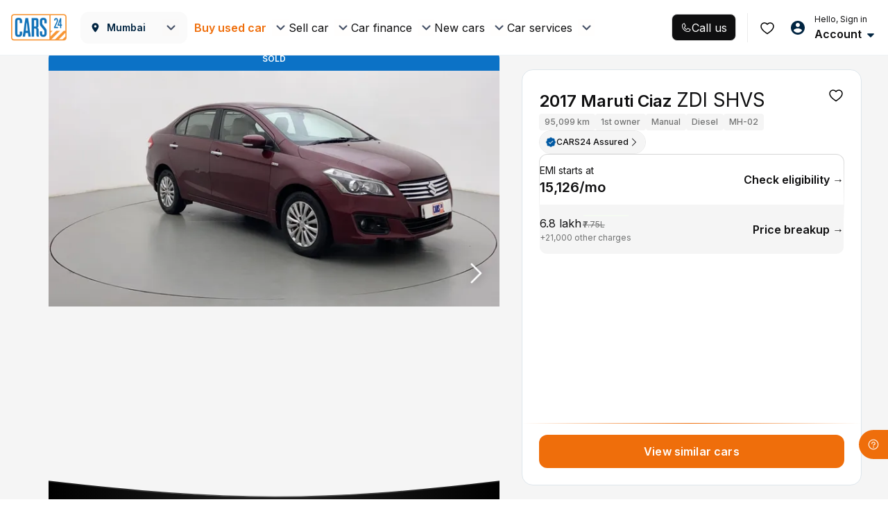

--- FILE ---
content_type: text/css
request_url: https://assets.cars24.com/production/india-website/catalog/260116193945/_next/static/css/ae7c1b7024669c3e.css
body_size: 1802
content:
:root{--font-size-900:40px;--font-size-850:38px;--font-size-800:36px;--font-size-750:32px;--font-size-700:30px;--font-size-650:28px;--font-size-600:24px;--font-size-550:22px;--font-size-500:20px;--font-size-450:18px;--font-size-400:16px;--font-size-350:16px;--font-size-300:16px;--font-size-250:14px;--font-size-200:12px;--font-size-150:10px;--line-height-900:32px;--line-height-850:31px;--line-height-800:32px;--line-height-750:29px;--line-height-700:36px;--line-height-650:34px;--line-height-600:29px;--line-height-550:29px;--line-height-500:26px;--line-height-450:23px;--line-height-400:21px;--line-height-350:23px;--line-height-300:24px;--line-height-250:20px;--line-height-200:17px;--line-height-150:15px;--letter-spacing-100:0}@media (min-width:1200px){:root{--font-size-900:68px;--font-size-850:64px;--font-size-800:60px;--font-size-750:56px;--font-size-700:48px;--font-size-650:44px;--font-size-600:40px;--font-size-550:36px;--font-size-500:32px;--font-size-450:28px;--font-size-400:24px;--font-size-350:20px;--font-size-300:18px;--font-size-250:16px;--font-size-200:14px;--font-size-150:12px;--line-height-900:68px;--line-height-850:64px;--line-height-800:66px;--line-height-750:62px;--line-height-700:53px;--line-height-650:62px;--line-height-600:52px;--line-height-550:47px;--line-height-500:45px;--line-height-450:39px;--line-height-400:34px;--line-height-350:28px;--line-height-300:27px;--line-height-250:24px;--line-height-200:21px;--line-height-150:18px}}:root{--yellow-0:#fffdfa;--yellow-50:#fff8eb;--yellow-100:#ffebc4;--yellow-200:#ffde9e;--yellow-300:#fdd177;--yellow-400:#f7c44d;--yellow-500:#f4be34;--yellow-600:#dba818;--yellow-700:#ab7f00;--green-0:#f6fbf3;--green-50:#e3f4dc;--green-100:#cfebc5;--green-200:#adde9f;--green-300:#8ad079;--green-400:#64c253;--green-500:#4dbb3e;--green-600:#37a82b;--green-700:#008400;--grey-0:#fafafa;--grey-50:#f5f5f5;--grey-100:#ebebeb;--grey-200:#d6d6d6;--grey-300:#b0b0b0;--grey-400:#8e8e8f;--grey-500:#717272;--grey-600:#59595a;--grey-700:#414242;--grey-800:#262626;--grey-900:#0f0f10;--sky-blue-0:#f5faff;--sky-blue-50:#e5f3ff;--sky-blue-100:#bde5ff;--sky-blue-200:#8ad0ff;--sky-blue-300:#57bcff;--sky-blue-400:#24a8ff;--sky-blue-500:#0090f0;--sky-blue-600:#0071bc;--sky-blue-700:#0059a3;--sky-blue-800:#003457;--sky-blue-900:#001929;--orange-0:#fef4ec;--orange-50:#fce7d6;--orange-100:#facfae;--orange-200:#f7b785;--orange-300:#f49e5c;--orange-400:#f28634;--orange-500:#ef6e0b;--orange-600:#d4620a;--orange-700:#ba5609;--orange-800:#9f4907;--orange-900:#853d06;--persian-blue-50:#e7e7ff;--persian-blue-100:#b8b8ff;--persian-blue-200:#9494ff;--persian-blue-300:#6e6eff;--persian-blue-400:#5757ff;--persian-blue-500:#4242ff;--persian-blue-600:#3838e8;--persian-blue-700:#3030c9;--persian-blue-800:#2323a8;--persian-blue-900:#181875;--persian-blue-1000:#000059;--base-black:#0f0f10;--base-white:#fff;--white-alpha-0:hsla(0,0%,100%,.02);--white-alpha-50:hsla(0,0%,100%,.05);--white-alpha-100:hsla(0,0%,100%,.16);--white-alpha-200:hsla(0,0%,100%,.26);--white-alpha-300:hsla(0,0%,100%,.36);--white-alpha-400:hsla(0,0%,100%,.47);--white-alpha-500:hsla(0,0%,100%,.59);--white-alpha-600:hsla(0,0%,100%,.69);--white-alpha-700:hsla(0,0%,100%,.79);--white-alpha-800:hsla(0,0%,100%,.89);--white-alpha-900:#fff;--grey-alpha-0:rgba(15,15,16,.02);--grey-alpha-50:rgba(15,15,16,.05);--grey-alpha-100:rgba(15,15,16,.16);--grey-alpha-200:rgba(15,15,16,.26);--grey-alpha-300:rgba(15,15,16,.36);--grey-alpha-400:rgba(15,15,16,.47);--grey-alpha-500:rgba(15,15,16,.59);--grey-alpha-600:rgba(15,15,16,.69);--grey-alpha-700:rgba(15,15,16,.79);--grey-alpha-800:rgba(15,15,16,.89);--grey-alpha-900:#0f0f10;--crimson-0:#fffafb;--crimson-50:#fff1f3;--crimson-100:#ffe4e8;--crimson-200:#fecdd6;--crimson-300:#fea3b4;--crimson-400:#fd6f8e;--crimson-500:#f63d68;--crimson-600:#e31b54;--crimson-700:#c01048;--magenta-0:#fef6fc;--magenta-50:#fcedf8;--magenta-100:#fad6f0;--magenta-200:#fcceee;--magenta-300:#faa7e0;--magenta-400:#f670c7;--magenta-500:#ee46bc;--magenta-600:#dd2590;--magenta-700:#c11574;--purple-0:#fafaff;--purple-50:#f4f3ff;--purple-100:#ebe9fe;--purple-200:#d9d6fe;--purple-300:#bdb4fe;--purple-400:#9b8afb;--purple-500:#7a5af8;--purple-600:#6938ef;--purple-700:#5925dc;--teal-0:#effbfa;--teal-50:#daf5f3;--teal-100:#ace5e0;--teal-200:#7ed9d1;--teal-300:#2cc7ba;--teal-400:#00948a;--teal-500:#0c6a64;--teal-600:#0c534f;--teal-700:#033c39;--red-0:#fdf6f5;--red-50:#fceae8;--red-100:#f2c1bb;--red-200:#e49890;--red-300:#d36e67;--red-400:#bf4240;--red-500:#b4272e;--red-600:#a81825;--red-700:#8f0015;--blue-50:#eaf2ff;--blue-100:#cde0fc;--blue-200:#9bc1f9;--blue-300:#68a1f6;--blue-400:#3682f3;--blue-500:#0463f0;--blue-600:#234296;--blue-700:#10264b;--greenish-cyan-50:#ebfffb;--greenish-cyan-100:#c2fff4;--greenish-cyan-200:#adfff0;--greenish-cyan-300:#70ffe5;--greenish-cyan-400:#33ffda;--greenish-cyan-500:#00cca7;--greenish-cyan-600:#00805a;--greenish-cyan-700:#004c27;--teal-nbfc-50:#d5fbfa;--teal-nbfc-100:#abf6f5;--teal-nbfc-200:#96f4f3;--teal-nbfc-300:#56edeb;--teal-nbfc-400:#2ce9e6;--teal-nbfc-500:#00b6b3;--teal-nbfc-600:#008380;--teal-nbfc-700:#00504d;--medium-turquoise-50:#d5fbfa;--medium-turquoise-100:#b7edf5;--medium-turquoise-200:#94e3f1;--medium-turquoise-300:#70daec;--medium-turquoise-400:#4cd1e7;--medium-turquoise-500:#199eb4;--medium-turquoise-600:#006b81;--medium-turquoise-700:#00384e;--orange-bright-50:#fff1e7;--orange-bright-100:#fed4b5;--orange-bright-200:#febf91;--orange-bright-300:#fea15e;--orange-bright-400:#fd8f3f;--orange-bright-500:#fd730f;--orange-bright-600:#e6690e;--orange-bright-700:#b4520b;--orange-bright-800:#8b3f08;--orange-bright-900:#6a3006;--green-bright-50:#e6f6ea;--green-bright-100:#b0e4bd;--green-bright-300:#8ad79d;--green-bright-400:#34b955;--green-bright-500:#01a72a;--green-bright-600:#019826;--green-bright-700:#01771e;--green-bright-800:#015c17;--green-bright-900:#004612;--blue-bright-50:#e9f0ff;--blue-bright-100:#bad2ff;--blue-bright-200:#99bcff;--blue-bright-300:#6a9dfe;--blue-bright-400:#4d8afe;--blue-bright-500:#216dfe;--blue-bright-600:#1e63e7;--blue-bright-700:#174db4;--blue-bright-800:#123c8c;--blue-bright-900:#0e2e6b;--gold-0:#faf3e3;--gold-50:#f4e7c7;--gold-100:#f2e3bd;--gold-200:#f1dfb4;--gold-300:#efdbaa;--gold-400:#edd7a1;--gold-500:#d5c191;--gold-600:#beac81;--gold-700:#a69671;--gold-800:#8e8161;--gold-900:#776c51;--corner-radius-0:0px;--corner-radius-4:4px;--corner-radius-8:8px;--corner-radius-12:12px;--corner-radius-16:16px;--corner-radius-full:9999px;--spacing-0:0px;--spacing-2:2px;--spacing-4:4px;--spacing-6:6px;--spacing-8:8px;--spacing-10:10px;--spacing-12:12px;--size-8:8px;--size-24:24px;--size-32:32px;--size-40:40px;--size-48:48px;--size-44:44px;--size-38:38px;--icon-size-12:12px;--icon-size-16:16px;--icon-size-20:20px;--icon-size-24:24px;--icon-size-28:28px;--icon-size-32:32px;--icon-size-40:40px;--icon-size-48:48px;--size-34:34px;--icon-size-14:14px;--spacing-16:16px;--size-28:28px;--size-22:22px;--size-20:20px;--spacing-24:24px;--size-16:16px;--size-36:36px;--size-58:58px;--spacing-20:20px;--spacing-28:28px;--spacing-32:32px;--spacing-36:36px;--spacing-48:48px;--stroke-none:0px;--stroke-1:1px;--font-size-xs:10px;--font-size-sm:12px;--font-size-base:14px;--font-size-lg:16px;--font-size-xl:18px;--font-size-2xl:20px;--font-size-3xl:24px;--font-size-4xl:28px;--font-size-5xl:32px;--font-size-6xl:36px;--font-line-height-xs:12px;--font-line-height-sm:14px;--font-line-height-base:16px;--font-line-height-lg:18px;--font-line-height-xl:20px;--font-line-height-2xl:22px;--font-line-height-3xl:24px;--font-line-height-4xl:28px;--font-line-height-5xl:34px;--font-line-height-6xl-small:38px;--font-line-height-6xl:44px;--font-letter-spacing-lg:8px;--font-letter-spacing-xl:4px;--font-letter-spacing-base:2px;--font-letter-spacing-sm:0px;--font-letter-spacing-xs:-2px;--bold:700;--semibold:600;--medium:500;--regular:400;--shadow-base:0px 0px 16px 0px rgba(0,0,0,.08)}*{font-family:var(--main-font);box-sizing:border-box}input::-webkit-inner-spin-button,input::-webkit-outer-spin-button{-webkit-appearance:none;margin:0}input[type=number]{-moz-appearance:textfield}@media screen and (min-width:1200px){:root{--font-size-xs:12px;--font-size-sm:16px;--font-size-md:18px;--font-size-base:20px;--font-size-lg:22px;--font-size-xl:28px;--font-size-2xl:36px;--font-size-3xl:48px;--font-size-4xl:64px;--font-line-height-xs:14px;--font-line-height-sm:20px;--font-line-height-md:24px;--font-line-height-base:24px;--font-line-height-lg:30px;--font-line-height-xl:34px;--font-line-height-2xl:42px;--font-line-height-3xl:58px;--font-line-height-4xl:72px;--font-line-height-5xl:78px}}.turboSpinnerLoader{-webkit-animation:rotate .8s linear infinite;animation:loading .8s linear infinite;border:2px solid #fff;border-right-color:transparent;border-radius:50%;display:block}@keyframes loading{0%{transform:rotate(0deg)}to{transform:rotate(1turn)}}

--- FILE ---
content_type: application/javascript
request_url: https://assets.cars24.com/production/india-website/catalog/260116193945/_next/static/chunks/42919-3db92a5d97cea165.js
body_size: 13499
content:
"use strict";(self.webpackChunk_N_E=self.webpackChunk_N_E||[]).push([[42919],{79440:function(e,r,t){var n=t(5813),a=t(65624),i=t(7653),o=i&&i.__esModule?i:{default:i},s={corner_radius_0:"var(--corner-radius-0)",corner_radius_4:"var(--corner-radius-4)",corner_radius_8:"var(--corner-radius-8)",corner_radius_12:"var(--corner-radius-12)",corner_radius_16:"var(--corner-radius-16)",corner_radius_full:"var(--corner-radius-full)"},c={size_8:"var(--size-8)",size_16:"var(--size-16)",size_20:"var(--size-20)",size_22:"var(--size-22)",size_24:"var(--size-24)",size_28:"var(--size-28)",size_32:"var(--size-32)",size_34:"var(--size-34)",size_36:"var(--size-36)",size_38:"var(--size-38)",size_40:"var(--size-40)",size_44:"var(--size-44)",size_48:"var(--size-48)",size_58:"var(--size-58)"},l={stroke_none:"var(--stroke-none)",stroke_1:"var(--stroke-1)"},_={button_small_corner_radius:s.corner_radius_8,button_small_horizontal_padding:n.b.spacing_16,button_small_gap:n.b.spacing_8,button_small_height:c.size_32,button_small_leading_icon:n.a.icon_size_12,button_small_trailing_icon:n.a.icon_size_14,button_medium_corner_radius:s.corner_radius_8,button_medium_horizontal_padding:n.b.spacing_16,button_medium_gap:n.b.spacing_8,button_medium_height:c.size_40,button_medium_leading_icon:n.a.icon_size_16,button_medium_trailing_icon:n.a.icon_size_16,button_medium_stroke:l.stroke_none,button_large_corner_radius:s.corner_radius_8,button_large_horizontal_padding:n.b.spacing_16,button_large_gap:n.b.spacing_8,button_large_height:c.size_48,button_large_leading_icon:n.a.icon_size_20,button_large_trailing_icon:n.a.icon_size_20,button_large_stroke:l.stroke_none},u={card_shadow:"var(--shadow-base)",accordion_shadow:"var(--shadow-base)",shadow:"var(--shadow-base)"},f={Base:{tokens:{...n.c}}},d=e=>{let{tokens:r}=f[e];return{...r,...n.b,..._,...n.a,...c,...l,...s,...a.a,...u}},h=i.createContext({});r.a=({children:e,initialTheme:r="Base"})=>{let t=d(r);return o.default.createElement(h.Provider,{value:{tokens:t}},e,o.default.createElement("div",{id:"portal"}))},r.b=()=>i.useContext(h)},65624:function(e,r){r.a={font_size_xs:"var(--font-size-xs)",font_size_sm:"var(--font-size-sm)",font_size_md:"var(--font-size-md)",font_size_base:"var(--font-size-base)",font_size_lg:"var(--font-size-lg)",font_size_xl:"var(--font-size-xl)",font_size_2xl:"var(--font-size-2xl)",font_size_3xl:"var(--font-size-3xl)",font_size_4xl:"var(--font-size-4xl)",font_size_5xl:"var(--font-size-5xl)",font_size_6xl:"var(--font-size-6xl)",font_line_height_xs:"var(--font-line-height-xs)",font_line_height_sm:"var(--font-line-height-sm)",font_line_height_base:"var(--font-line-height-base)",font_line_height_md:"var(--font-line-height-md)",font_line_height_lg:"var(--font-line-height-lg)",font_line_height_xl:"var(--font-line-height-xl)",font_line_height_2xl:"var(--font-line-height-2xl)",font_line_height_3xl:"var(--font-line-height-3xl)",font_line_height_4xl:"var(--font-line-height-4xl)",font_line_height_5xl:"var(--font-line-height-5xl)",font_line_height_6xl:"var(--font-line-height-6xl)",font_line_height_6xl_small:"var(--font-line-height-6xl-small)",font_weight_bold:"var(--bold)",font_weight_semibold:"var(--semibold)",font_weight_medium:"var(--medium)",font_weight_regular:"var(--regular)",font_letter_spacing_lg:"var(--font-letter-spacing-lg)",font_letter_spacing_xl:"var(--font-letter-spacing-xl)",font_letter_spacing_base:"var(--font-letter-spacing-base)",font_letter_spacing_sm:"var(--font-letter-spacing-sm)",font_letter_spacing_xs:"var(--font-letter-spacing-xs)",font_size_900:"var(--font-size-900)",font_size_850:"var(--font-size-850)",font_size_800:"var(--font-size-800)",font_size_750:"var(--font-size-750)",font_size_700:"var(--font-size-700)",font_size_650:"var(--font-size-650)",font_size_600:"var(--font-size-600)",font_size_550:"var(--font-size-550)",font_size_500:"var(--font-size-500)",font_size_450:"var(--font-size-450)",font_size_400:"var(--font-size-400)",font_size_350:"var(--font-size-350)",font_size_300:"var(--font-size-300)",font_size_250:"var(--font-size-250)",font_size_200:"var(--font-size-200)",font_size_150:"var(--font-size-150)",line_height_900:"var(--line-height-900)",line_height_850:"var(--line-height-850)",line_height_800:"var(--line-height-800)",line_height_750:"var(--line-height-750)",line_height_700:"var(--line-height-700)",line_height_650:"var(--line-height-650)",line_height_600:"var(--line-height-600)",line_height_550:"var(--line-height-550)",line_height_500:"var(--line-height-500)",line_height_450:"var(--line-height-450)",line_height_400:"var(--line-height-400)",line_height_350:"var(--line-height-350)",line_height_300:"var(--line-height-300)",line_height_250:"var(--line-height-250)",line_height_200:"var(--line-height-200)",line_height_150:"var(--line-height-150)",letter_spacing_100:"var(--letter-spacing-100)"}},5813:function(e,r){r.a={icon_size_12:"var(--icon-size-12)",icon_size_14:"var(--icon-size-14)",icon_size_16:"var(--icon-size-16)",icon_size_20:"var(--icon-size-20)",icon_size_24:"var(--icon-size-24)",icon_size_28:"var(--icon-size-28)",icon_size_32:"var(--icon-size-32)",icon_size_40:"var(--icon-size-40)",icon_size_48:"var(--icon-size-48)",icon_size_6px:"6px",icon_size_8px:"8px",icon_size_10px:"10px",icon_size_12px:"12px",icon_size_14px:"14px",icon_size_16px:"16px",icon_size_20px:"20px",icon_size_24px:"24px",icon_size_28px:"28px",icon_size_32px:"32px",icon_size_40px:"40px",icon_size_48px:"48px"},r.b={spacing_2:"var(--spacing-2)",spacing_0:"var(--spacing-0)",spacing_4:"var(--spacing-4)",spacing_6:"var(--spacing-6)",spacing_8:"var(--spacing-8)",spacing_10:"var(--spacing-10)",spacing_12:"var(--spacing-12)",spacing_16:"var(--spacing-16)",spacing_20:"var(--spacing-20)",spacing_24:"var(--spacing-24)",spacing_28:"var(--spacing-28)",spacing_32:"var(--spacing-32)",spacing_36:"var(--spacing-36)",spacing_48:"var(--spacing-48)"},r.c={text_default_text_primary:"var(--grey-900)",text_default_text_secondary:"var(--grey-500)",text_default_text_tertiary:"var(--grey-300)",text_default_text_disabled:"var(--grey-300)",text_default_text_inverse:"var(--base-white)",text_brand_text_brand:"var(--orange-500)",text_brand_text_accent:"var(--sky-blue-700)",text_brand_text_brand_inverse:"var(--base-white)",text_brand_text_accent_inverse:"var(--base-white)",text_brand_text_brand_hover:"var(--orange-600)",text_brand_text_accent_orange:"var(--orange-bright-500)",text_brand_text_accent_blue:"var(--blue-bright-500)",text_brand_text_accent_green:"var(--green-bright-500)",text_state_text_warning:"var(--yellow-600)",text_state_text_warning_inverse:"var(--base-white)",text_state_text_error:"var(--red-500)",text_state_text_error_inverse:"var(--base-white)",text_state_text_success:"var(--green-700)",text_state_text_success_inverse:"var(--base-white)",text_misc_text_magenta:"var(--magenta-600)",text_misc_text_magenta_inverse:"var(--base-white)",text_misc_text_teal:"var(--teal-600)",text_misc_text_teal_inverse:"var(--base-white)",text_misc_text_purple:"var(--purple-600)",text_misc_text_purple_inverse:"var(--base-white)",text_misc_text_crimson:"var(--crimson-600)",text_misc_text_crimson_inverse:"var(--base-white)",text_misc_text_gold_inverse:"var(--base-white)",text_misc_text_gold:"var(--gold-800)",background_fill_default_fill_primary:"var(--base-white)",background_fill_default_fill_secondary:"var(--grey-50)",background_fill_default_fill_tertiary:"var(--grey-100)",background_fill_default_fill_disabled:"var(--grey-50)",background_fill_default_fill_inverse:"var(--grey-900)",background_fill_default_fill_inverse_hover:"var(--grey-800)",background_fill_default_fill_translucent_primary:"var(--white-alpha-100)",background_fill_default_fill_translucent_secondary:"var(--white-alpha-400)",background_fill_default_fill_translucent_tertiary:"var(--white-alpha-700)",background_fill_default_uc0u10060_fill_primary_II:"var(--base-white)",background_fill_state_fill_error:"var(--red-500)",background_fill_state_fill_error_secondary:"var(--red-50)",background_fill_state_fill_error_hover:"var(--red-700)",background_fill_state_fill_error_secondary_hover:"var(--red-100)",background_fill_state_fill_warning:"var(--yellow-500)",background_fill_state_fill_warning_secondary:"var(--yellow-50)",background_fill_state_fill_success:"var(--green-500)",background_fill_state_fill_success_secondary:"var(--green-0)",background_fill_brand_fill_brand:"var(--orange-500)",background_fill_brand_fill_brand_secondary:"var(--orange-50)",background_fill_brand_fill_brand_tertiary:"var(--orange-0)",background_fill_brand_fill_brand_secondary_hover:"var(--orange-100)",background_fill_brand_fill_brand_hover:"var(--orange-600)",background_fill_brand_fill_accent:"var(--sky-blue-700)",background_fill_brand_fill_accent_orange:"var(--orange-bright-500)",background_fill_brand_fill_accent_blue:"var(--blue-bright-500)",background_fill_brand_fill_accent_green:"var(--green-bright-500)",background_fill_brand_fill_accent_secondary:"var(--sky-blue-50)",background_fill_brand_uc0u10060_fill_accent_secondary_II:"var(--sky-blue-50)",background_fill_brand_fill_accent_tertiary:"var(--sky-blue-0)",background_fill_brand_fill_accent_hover:"var(--sky-blue-800)",background_fill_brand_fill_accent_secondary_hover:"var(--sky-blue-100)",background_fill_misc_fill_magenta_secondary:"var(--magenta-50)",background_fill_misc_fill_magenta:"var(--magenta-600)",background_fill_misc_fill_teal:"var(--teal-600)",background_fill_misc_fill_teal_secondary:"var(--teal-50)",background_fill_misc_fill_purple:"var(--purple-600)",background_fill_misc_fill_purple_secondary:"var(--purple-50)",background_fill_misc_fill_crimson:"var(--crimson-600)",background_fill_misc_fill_crimson_secondary:"var(--crimson-50)",background_fill_misc_fill_gold:"var(--gold-400)",background_fill_misc_fill_gold_secondary:"var(--gold-0)",background_fill_misc_fill_orange:"var(--orange-500)",background_surface_default_surface_primary:"var(--base-white)",background_surface_default_surface_secondary:"var(--grey-50)",background_surface_default_surface_disabled:"var(--grey-50)",background_surface_default_surface_inverse:"var(--grey-900)",background_surface_brand_surface_brand:"var(--orange-50)",background_surface_brand_surface_accent:"var(--sky-blue-50)",background_surface_state_surface_error:"var(--red-50)",background_surface_state_surface_warning:"var(--yellow-50)",background_surface_state_surface_success:"var(--green-50)",background_surface_misc_surface_magenta:"var(--magenta-50)",background_surface_misc_surface_teal:"var(--teal-50)",background_surface_misc_surface_purple:"var(--purple-50)",background_surface_misc_surface_crimson:"var(--crimson-50)",background_surface_misc_surface_gold:"var(--gold-0)",background_surface_overlay_primary:"var(--grey-alpha-600)",border_default_border_primary:"var(--grey-200)",border_default_border_secondary:"var(--grey-100)",border_default_border_disabled:"var(--grey-100)",border_default_border_white:"var(--base-white)",border_default_uc0u10060_border_white_II:"var(--base-white)",border_default_border_inverse:"var(--grey-900)",border_default_uc0u10060_border_primary_II:"var(--grey-500)",border_default_uc0u10060_border_secondary_II:"var(--orange-50)",border_default_uc0u10060_border_disabled_II:"var(--grey-50)",border_brand_border_brand:"var(--orange-500)",border_brand_border_accent:"var(--sky-blue-700)",border_brand_border_accent_orange:"var(--orange-bright-500)",border_brand_border_accent_blue:"var(--blue-bright-500)",border_brand_border_accent_green:"var(--green-bright-500)",border_brand_border_accent_secondary:"var(--sky-blue-100)",border_state_border_error:"var(--red-300)",border_state_border_warning:"var(--yellow-300)",border_state_border_success:"var(--green-300)",border_misc_border_magenta:"var(--magenta-400)",border_misc_border_teal:"var(--teal-400)",border_misc_border_purple:"var(--purple-400)",border_misc_border_crimson:"var(--crimson-400)",border_misc_border_gold:"var(--gold-400)",border_accent_border_accent:"var(--border-brand-accent)",icon_default_icon_primary:"var(--grey-900)",icon_default_icon_secondary:"var(--grey-500)",icon_default_icon_tertiary:"var(--grey-300)",icon_default_icon_disabled:"var(--grey-300)",icon_default_icon_inverse:"var(--base-white)",icon_brand_icon_brand:"var(--orange-500)",icon_brand_icon_brand_inverse:"var(--base-white)",icon_brand_icon_brand_hover:"var(--orange-600)",icon_brand_icon_accent:"var(--sky-blue-700)",icon_brand_icon_accent_inverse:"var(--base-white)",icon_brand_icon_accent_orange:"var(--orange-bright-500)",icon_brand_icon_accent_blue:"var(--blue-bright-500)",icon_brand_icon_accent_green:"var(--green-bright-500)",icon_state_icon_warning:"var(--yellow-500)",icon_state_icon_warning_inverse:"var(--base-white)",icon_state_icon_error:"var(--red-500)",icon_state_icon_error_inverse:"var(--base-white)",icon_state_icon_success:"var(--green-700)",icon_state_icon_success_inverse:"var(--base-white)",icon_misc_icon_magenta:"var(--magenta-600)",icon_misc_icon_magenta_inverse:"var(--base-white)",icon_misc_icon_teal:"var(--teal-600)",icon_misc_icon_teal_inverse:"var(--base-white)",icon_misc_icon_purple:"var(--purple-600)",icon_misc_icon_purple_inverse:"var(--base-white)",icon_misc_icon_crimson:"var(--crimson-600)",icon_misc_icon_crimson_inverse:"var(--base-white)",icon_misc_icon_gold:"var(--gold-800)",icon_misc_icon_gold_inverse:"var(--base-white)",elevation_highraised:"rgba(0, 0, 0, 0.0800)",background_fill_state_fill_overlay:"var(--grey-alpha-600)",background_surface_overlay_translucent_primary:"var(--white-alpha-100)",orbit_text_default_primary:"var(--white-alpha-800)",orbit_border_default_primary:"var(--white-alpha-100)",orbit_text_default_tertiary:"var(--white-alpha-100)",orbit_disabled_text_default:"var(--white-alpha-100)",orbit_border_default_disabled:"var(--white-alpha-100)",orbit_border_error_state:"var(--red-300)",orbit_text_error_state:"var(--red-300)",orbit_border_brand_accent:"var(--sky-blue-300)",orbit_background_fill_brand_fill_brand:"var(--base-white)",orbit_background_fill_brand_fill_brand_hover:"var(--white-alpha-700)",orbit_background_fill_default_fill_disabled:"var(--white-alpha-50)",orbit_text_default_text_disabled:"var(--white-alpha-200)",orbit_border_color_disabled:"var(--white-alpha-100)",orbit_background_fill_default_fill_secondary:"var(--grey-alpha-600)",orbit_text_brand_secondary:"var(--base-white)",orbit_background_fill_brand_fill_brand_secondary_hover:"var(--grey-alpha-800)",orbit_background_fill_brand_tertiary:"inherit",orbit_background_fill_brand_fill_accent:"var(--sky-blue-400)",orbit_background_fill_default_fill_tertiary:"var(--white-alpha-50)",orbit_text_default_text_primary:"var(--white-alpha-800)",orbit_text_default_text_inverse:"var(--base-black)",orbit_text_default_text_secondary:"var(--white-alpha-600)",orbit_background_fill_brand_fill_accent_secondary:"var(--base-black)"}},49402:function(e,r,t){t.d(r,{Z:function(){return n}});var n={animationIterationCount:1,aspectRatio:1,borderImageOutset:1,borderImageSlice:1,borderImageWidth:1,boxFlex:1,boxFlexGroup:1,boxOrdinalGroup:1,columnCount:1,columns:1,flex:1,flexGrow:1,flexPositive:1,flexShrink:1,flexNegative:1,flexOrder:1,gridRow:1,gridRowEnd:1,gridRowSpan:1,gridRowStart:1,gridColumn:1,gridColumnEnd:1,gridColumnSpan:1,gridColumnStart:1,msGridRow:1,msGridRowSpan:1,msGridColumn:1,msGridColumnSpan:1,fontWeight:1,lineHeight:1,opacity:1,order:1,orphans:1,scale:1,tabSize:1,widows:1,zIndex:1,zoom:1,WebkitLineClamp:1,fillOpacity:1,floodOpacity:1,stopOpacity:1,strokeDasharray:1,strokeDashoffset:1,strokeMiterlimit:1,strokeOpacity:1,strokeWidth:1}},13627:function(e,r,t){t.r(r),t.d(r,{ServerStyleSheet:function(){return rk},StyleSheetConsumer:function(){return e8},StyleSheetContext:function(){return e6},StyleSheetManager:function(){return re},ThemeConsumer:function(){return r_},ThemeContext:function(){return rl},ThemeProvider:function(){return rf},__PRIVATE__:function(){return rz},createGlobalStyle:function(){return rx},css:function(){return rg},default:function(){return rm},isStyledComponent:function(){return eE},keyframes:function(){return rw},styled:function(){return rm},useTheme:function(){return ru},version:function(){return q},withTheme:function(){return rS}});var n=t(83780),a=t(7653),i="-ms-",o="-moz-",s="-webkit-",c="comm",l="rule",_="decl",u="@keyframes",f=Math.abs,d=String.fromCharCode,h=Object.assign;function p(e,r){return(e=r.exec(e))?e[0]:e}function v(e,r,t){return e.replace(r,t)}function g(e,r,t){return e.indexOf(r,t)}function b(e,r){return 0|e.charCodeAt(r)}function m(e,r,t){return e.slice(r,t)}function y(e){return e.length}function x(e,r){return r.push(e),e}function w(e,r){return e.filter(function(e){return!p(e,r)})}var S=1,k=1,z=0,C=0,I=0,A="";function P(e,r,t,n,a,i,o,s){return{value:e,root:r,parent:t,type:n,props:a,children:i,line:S,column:k,length:o,return:"",siblings:s}}function E(e,r){return h(P("",null,null,"",null,null,0,e.siblings),e,{length:-e.length},r)}function O(e){for(;e.root;)e=E(e.root,{children:[e]});x(e,e.siblings)}function N(){return I=C<z?b(A,C++):0,k++,10===I&&(k=1,S++),I}function R(){return b(A,C)}function $(e){switch(e){case 0:case 9:case 10:case 13:case 32:return 5;case 33:case 43:case 44:case 47:case 62:case 64:case 126:case 59:case 123:case 125:return 4;case 58:return 3;case 34:case 39:case 40:case 91:return 2;case 41:case 93:return 1}return 0}function T(e){var r,t;return(r=C-1,t=function e(r){for(;N();)switch(I){case r:return C;case 34:case 39:34!==r&&39!==r&&e(I);break;case 40:41===r&&e(r);break;case 92:N()}return C}(91===e?e+2:40===e?e+1:e),m(A,r,t)).trim()}function j(e,r){for(var t="",n=0;n<e.length;n++)t+=r(e[n],n,e,r)||"";return t}function D(e,r,t,n){switch(e.type){case"@layer":if(e.children.length)break;case"@import":case"@namespace":case _:return e.return=e.return||e.value;case c:return"";case u:return e.return=e.value+"{"+j(e.children,n)+"}";case l:if(!y(e.value=e.props.join(",")))return""}return y(t=j(e.children,n))?e.return=e.value+"{"+t+"}":""}function F(e,r,t,n){if(e.length>-1&&!e.return)switch(e.type){case _:e.return=function e(r,t,n){var a;switch(a=t,45^b(r,0)?(((a<<2^b(r,0))<<2^b(r,1))<<2^b(r,2))<<2^b(r,3):0){case 5103:return s+"print-"+r+r;case 5737:case 4201:case 3177:case 3433:case 1641:case 4457:case 2921:case 5572:case 6356:case 5844:case 3191:case 6645:case 3005:case 4215:case 6389:case 5109:case 5365:case 5621:case 3829:case 6391:case 5879:case 5623:case 6135:case 4599:return s+r+r;case 4855:return s+r.replace("add","source-over").replace("substract","source-out").replace("intersect","source-in").replace("exclude","xor")+r;case 4789:return o+r+r;case 5349:case 4246:case 4810:case 6968:case 2756:return s+r+o+r+i+r+r;case 5936:switch(b(r,t+11)){case 114:return s+r+i+v(r,/[svh]\w+-[tblr]{2}/,"tb")+r;case 108:return s+r+i+v(r,/[svh]\w+-[tblr]{2}/,"tb-rl")+r;case 45:return s+r+i+v(r,/[svh]\w+-[tblr]{2}/,"lr")+r}case 6828:case 4268:case 2903:return s+r+i+r+r;case 6165:return s+r+i+"flex-"+r+r;case 5187:return s+r+v(r,/(\w+).+(:[^]+)/,s+"box-$1$2"+i+"flex-$1$2")+r;case 5443:return s+r+i+"flex-item-"+v(r,/flex-|-self/g,"")+(p(r,/flex-|baseline/)?"":i+"grid-row-"+v(r,/flex-|-self/g,""))+r;case 4675:return s+r+i+"flex-line-pack"+v(r,/align-content|flex-|-self/g,"")+r;case 5548:return s+r+i+v(r,"shrink","negative")+r;case 5292:return s+r+i+v(r,"basis","preferred-size")+r;case 6060:return s+"box-"+v(r,"-grow","")+s+r+i+v(r,"grow","positive")+r;case 4554:return s+v(r,/([^-])(transform)/g,"$1"+s+"$2")+r;case 6187:return v(v(v(r,/(zoom-|grab)/,s+"$1"),/(image-set)/,s+"$1"),r,"")+r;case 5495:case 3959:return v(r,/(image-set\([^]*)/,s+"$1$`$1");case 4968:return v(v(r,/(.+:)(flex-)?(.*)/,s+"box-pack:$3"+i+"flex-pack:$3"),/space-between/,"justify")+s+r+r;case 4200:if(!p(r,/flex-|baseline/))return i+"grid-column-align"+m(r,t)+r;break;case 2592:case 3360:return i+v(r,"template-","")+r;case 4384:case 3616:if(n&&n.some(function(e,r){return t=r,p(e.props,/grid-\w+-end/)}))return~g(r+(n=n[t].value),"span",0)?r:i+v(r,"-start","")+r+i+"grid-row-span:"+(~g(n,"span",0)?p(n,/\d+/):+p(n,/\d+/)-+p(r,/\d+/))+";";return i+v(r,"-start","")+r;case 4896:case 4128:return n&&n.some(function(e){return p(e.props,/grid-\w+-start/)})?r:i+v(v(r,"-end","-span"),"span ","")+r;case 4095:case 3583:case 4068:case 2532:return v(r,/(.+)-inline(.+)/,s+"$1$2")+r;case 8116:case 7059:case 5753:case 5535:case 5445:case 5701:case 4933:case 4677:case 5533:case 5789:case 5021:case 4765:if(y(r)-1-t>6)switch(b(r,t+1)){case 109:if(45!==b(r,t+4))break;case 102:return v(r,/(.+:)(.+)-([^]+)/,"$1"+s+"$2-$3$1"+o+(108==b(r,t+3)?"$3":"$2-$3"))+r;case 115:return~g(r,"stretch",0)?e(v(r,"stretch","fill-available"),t,n)+r:r}break;case 5152:case 5920:return v(r,/(.+?):(\d+)(\s*\/\s*(span)?\s*(\d+))?(.*)/,function(e,t,n,a,o,s,c){return i+t+":"+n+c+(a?i+t+"-span:"+(o?s:+s-+n)+c:"")+r});case 4949:if(121===b(r,t+6))return v(r,":",":"+s)+r;break;case 6444:switch(b(r,45===b(r,14)?18:11)){case 120:return v(r,/(.+:)([^;\s!]+)(;|(\s+)?!.+)?/,"$1"+s+(45===b(r,14)?"inline-":"")+"box$3$1"+s+"$2$3$1"+i+"$2box$3")+r;case 100:return v(r,":",":"+i)+r}break;case 5719:case 2647:case 2135:case 3927:case 2391:return v(r,"scroll-","scroll-snap-")+r}return r}(e.value,e.length,t);return;case u:return j([E(e,{value:v(e.value,"@","@"+s)})],n);case l:if(e.length){var a,c;return a=t=e.props,c=function(r){switch(p(r,n=/(::plac\w+|:read-\w+)/)){case":read-only":case":read-write":O(E(e,{props:[v(r,/:(read-\w+)/,":"+o+"$1")]})),O(E(e,{props:[r]})),h(e,{props:w(t,n)});break;case"::placeholder":O(E(e,{props:[v(r,/:(plac\w+)/,":"+s+"input-$1")]})),O(E(e,{props:[v(r,/:(plac\w+)/,":"+o+"$1")]})),O(E(e,{props:[v(r,/:(plac\w+)/,i+"input-$1")]})),O(E(e,{props:[r]})),h(e,{props:w(t,n)})}return""},a.map(c).join("")}}}function M(e,r,t,n,a,i,o,s,c,_,u,d){for(var h=a-1,p=0===a?i:[""],g=p.length,b=0,y=0,x=0;b<n;++b)for(var w=0,S=m(e,h+1,h=f(y=o[b])),k=e;w<g;++w)(k=(y>0?p[w]+" "+S:v(S,/&\f/g,p[w])).trim())&&(c[x++]=k);return P(e,r,t,0===a?l:s,c,_,u,d)}function G(e,r,t,n,a){return P(e,r,t,_,m(e,0,n),m(e,n+1,-1),n,a)}var B=t(49402),L=t(68571),W=void 0!==L&&void 0!==L.env&&(L.env.REACT_APP_SC_ATTR||L.env.SC_ATTR)||"data-styled",Y="active",H="data-styled-version",q="6.3.6",V="/*!sc*/\n",Z="undefined"!=typeof window&&"undefined"!=typeof document,U=void 0===a.createContext,J=!!("boolean"==typeof SC_DISABLE_SPEEDY?SC_DISABLE_SPEEDY:void 0!==L&&void 0!==L.env&&void 0!==L.env.REACT_APP_SC_DISABLE_SPEEDY&&""!==L.env.REACT_APP_SC_DISABLE_SPEEDY?"false"!==L.env.REACT_APP_SC_DISABLE_SPEEDY&&L.env.REACT_APP_SC_DISABLE_SPEEDY:void 0!==L&&void 0!==L.env&&void 0!==L.env.SC_DISABLE_SPEEDY&&""!==L.env.SC_DISABLE_SPEEDY&&"false"!==L.env.SC_DISABLE_SPEEDY&&L.env.SC_DISABLE_SPEEDY),K={},Q=Object.freeze([]),X=Object.freeze({});function ee(e,r,t){return void 0===t&&(t=X),e.theme!==t.theme&&e.theme||r||t.theme}var er=new Set(["a","abbr","address","area","article","aside","audio","b","bdi","bdo","blockquote","body","button","canvas","caption","cite","code","col","colgroup","data","datalist","dd","del","details","dfn","dialog","div","dl","dt","em","embed","fieldset","figcaption","figure","footer","form","h1","h2","h3","h4","h5","h6","header","hgroup","hr","html","i","iframe","img","input","ins","kbd","label","legend","li","main","map","mark","menu","meter","nav","object","ol","optgroup","option","output","p","picture","pre","progress","q","rp","rt","ruby","s","samp","search","section","select","slot","small","span","strong","sub","summary","sup","table","tbody","td","template","textarea","tfoot","th","thead","time","tr","u","ul","var","video","wbr","circle","clipPath","defs","ellipse","feBlend","feColorMatrix","feComponentTransfer","feComposite","feConvolveMatrix","feDiffuseLighting","feDisplacementMap","feDistantLight","feDropShadow","feFlood","feFuncA","feFuncB","feFuncG","feFuncR","feGaussianBlur","feImage","feMerge","feMergeNode","feMorphology","feOffset","fePointLight","feSpecularLighting","feSpotLight","feTile","feTurbulence","filter","foreignObject","g","image","line","linearGradient","marker","mask","path","pattern","polygon","polyline","radialGradient","rect","stop","svg","switch","symbol","text","textPath","tspan","use"]),et=/[!"#$%&'()*+,./:;<=>?@[\\\]^`{|}~-]+/g,en=/(^-|-$)/g;function ea(e){return e.replace(et,"-").replace(en,"")}var ei=/(a)(d)/gi,eo=function(e){return String.fromCharCode(e+(e>25?39:97))};function es(e){var r,t="";for(r=Math.abs(e);r>52;r=r/52|0)t=eo(r%52)+t;return(eo(r%52)+t).replace(ei,"$1-$2")}var ec,el=function(e,r){for(var t=r.length;t;)e=33*e^r.charCodeAt(--t);return e},e_=function(e){return el(5381,e)};function eu(e){return es(e_(e)>>>0)}function ef(e){return e.displayName||e.name||"Component"}function ed(e){return"string"==typeof e}var eh="function"==typeof Symbol&&Symbol.for,ep=eh?Symbol.for("react.memo"):60115,ev=eh?Symbol.for("react.forward_ref"):60112,eg={childContextTypes:!0,contextType:!0,contextTypes:!0,defaultProps:!0,displayName:!0,getDefaultProps:!0,getDerivedStateFromError:!0,getDerivedStateFromProps:!0,mixins:!0,propTypes:!0,type:!0},eb={name:!0,length:!0,prototype:!0,caller:!0,callee:!0,arguments:!0,arity:!0},em={$$typeof:!0,compare:!0,defaultProps:!0,displayName:!0,propTypes:!0,type:!0},ey=((ec={})[ev]={$$typeof:!0,render:!0,defaultProps:!0,displayName:!0,propTypes:!0},ec[ep]=em,ec);function ex(e){return("type"in e&&e.type.$$typeof)===ep?em:"$$typeof"in e?ey[e.$$typeof]:eg}var ew=Object.defineProperty,eS=Object.getOwnPropertyNames,ek=Object.getOwnPropertySymbols,ez=Object.getOwnPropertyDescriptor,eC=Object.getPrototypeOf,eI=Object.prototype;function eA(e,r,t){if("string"!=typeof r){if(eI){var n=eC(r);n&&n!==eI&&eA(e,n,t)}var a=eS(r);ek&&(a=a.concat(ek(r)));for(var i=ex(e),o=ex(r),s=0;s<a.length;++s){var c=a[s];if(!(c in eb||t&&t[c]||o&&c in o||i&&c in i)){var l=ez(r,c);try{ew(e,c,l)}catch(e){}}}}return e}function eP(e){return"function"==typeof e}function eE(e){return"object"==typeof e&&"styledComponentId"in e}function eO(e,r){return e&&r?"".concat(e," ").concat(r):e||r||""}function eN(e,r){if(0===e.length)return"";for(var t=e[0],n=1;n<e.length;n++)t+=r?r+e[n]:e[n];return t}function eR(e){return null!==e&&"object"==typeof e&&e.constructor.name===Object.name&&!("props"in e&&e.$$typeof)}function e$(e,r){Object.defineProperty(e,"toString",{value:r})}function eT(e){for(var r=[],t=1;t<arguments.length;t++)r[t-1]=arguments[t];return Error("An error occurred. See https://github.com/styled-components/styled-components/blob/main/packages/styled-components/src/utils/errors.md#".concat(e," for more information.").concat(r.length>0?" Args: ".concat(r.join(", ")):""))}var ej=function(){function e(e){this.groupSizes=new Uint32Array(512),this.length=512,this.tag=e}return e.prototype.indexOfGroup=function(e){for(var r=0,t=0;t<e;t++)r+=this.groupSizes[t];return r},e.prototype.insertRules=function(e,r){if(e>=this.groupSizes.length){for(var t=this.groupSizes,n=t.length,a=n;e>=a;)if((a<<=1)<0)throw eT(16,"".concat(e));this.groupSizes=new Uint32Array(a),this.groupSizes.set(t),this.length=a;for(var i=n;i<a;i++)this.groupSizes[i]=0}for(var o=this.indexOfGroup(e+1),s=(i=0,r.length);i<s;i++)this.tag.insertRule(o,r[i])&&(this.groupSizes[e]++,o++)},e.prototype.clearGroup=function(e){if(e<this.length){var r=this.groupSizes[e],t=this.indexOfGroup(e),n=t+r;this.groupSizes[e]=0;for(var a=t;a<n;a++)this.tag.deleteRule(t)}},e.prototype.getGroup=function(e){var r="";if(e>=this.length||0===this.groupSizes[e])return r;for(var t=this.groupSizes[e],n=this.indexOfGroup(e),a=n+t,i=n;i<a;i++)r+="".concat(this.tag.getRule(i)).concat(V);return r},e}(),eD=new Map,eF=new Map,eM=1,eG=function(e){if(eD.has(e))return eD.get(e);for(;eF.has(eM);)eM++;var r=eM++;return eD.set(e,r),eF.set(r,e),r},eB=function(e,r){eM=r+1,eD.set(e,r),eF.set(r,e)},eL="style[".concat(W,"][").concat(H,'="').concat(q,'"]'),eW=new RegExp("^".concat(W,'\\.g(\\d+)\\[id="([\\w\\d-]+)"\\].*?"([^"]*)')),eY=function(e,r,t){for(var n,a=t.split(","),i=0,o=a.length;i<o;i++)(n=a[i])&&e.registerName(r,n)},eH=function(e,r){for(var t,n=(null!==(t=r.textContent)&&void 0!==t?t:"").split(V),a=[],i=0,o=n.length;i<o;i++){var s=n[i].trim();if(s){var c=s.match(eW);if(c){var l=0|parseInt(c[1],10),_=c[2];0!==l&&(eB(_,l),eY(e,_,c[3]),e.getTag().insertRules(l,a)),a.length=0}else a.push(s)}}},eq=function(e){for(var r=document.querySelectorAll(eL),t=0,n=r.length;t<n;t++){var a=r[t];a&&a.getAttribute(W)!==Y&&(eH(e,a),a.parentNode&&a.parentNode.removeChild(a))}},eV=function(e){var r,n=document.head,a=e||n,i=document.createElement("style"),o=(r=Array.from(a.querySelectorAll("style[".concat(W,"]"))))[r.length-1],s=void 0!==o?o.nextSibling:null;i.setAttribute(W,Y),i.setAttribute(H,q);var c=t.nc;return c&&i.setAttribute("nonce",c),a.insertBefore(i,s),i},eZ=function(){function e(e){this.element=eV(e),this.element.appendChild(document.createTextNode("")),this.sheet=function(e){if(e.sheet)return e.sheet;for(var r=document.styleSheets,t=0,n=r.length;t<n;t++){var a=r[t];if(a.ownerNode===e)return a}throw eT(17)}(this.element),this.length=0}return e.prototype.insertRule=function(e,r){try{return this.sheet.insertRule(r,e),this.length++,!0}catch(e){return!1}},e.prototype.deleteRule=function(e){this.sheet.deleteRule(e),this.length--},e.prototype.getRule=function(e){var r=this.sheet.cssRules[e];return r&&r.cssText?r.cssText:""},e}(),eU=function(){function e(e){this.element=eV(e),this.nodes=this.element.childNodes,this.length=0}return e.prototype.insertRule=function(e,r){if(e<=this.length&&e>=0){var t=document.createTextNode(r);return this.element.insertBefore(t,this.nodes[e]||null),this.length++,!0}return!1},e.prototype.deleteRule=function(e){this.element.removeChild(this.nodes[e]),this.length--},e.prototype.getRule=function(e){return e<this.length?this.nodes[e].textContent:""},e}(),eJ=function(){function e(e){this.rules=[],this.length=0}return e.prototype.insertRule=function(e,r){return e<=this.length&&(this.rules.splice(e,0,r),this.length++,!0)},e.prototype.deleteRule=function(e){this.rules.splice(e,1),this.length--},e.prototype.getRule=function(e){return e<this.length?this.rules[e]:""},e}(),eK=Z,eQ={isServer:!Z,useCSSOMInjection:!J},eX=function(){function e(e,r,t){void 0===e&&(e=X),void 0===r&&(r={});var a=this;this.options=(0,n.pi)((0,n.pi)({},eQ),e),this.gs=r,this.names=new Map(t),this.server=!!e.isServer,!this.server&&Z&&eK&&(eK=!1,eq(this)),e$(this,function(){return function(e){for(var r=e.getTag(),t=r.length,n="",a=0;a<t;a++)(function(t){var a=eF.get(t);if(void 0!==a){var i=e.names.get(a),o=r.getGroup(t);if(void 0!==i&&i.size&&0!==o.length){var s="".concat(W,".g").concat(t,'[id="').concat(a,'"]'),c="";void 0!==i&&i.forEach(function(e){e.length>0&&(c+="".concat(e,","))}),n+="".concat(o).concat(s,'{content:"').concat(c,'"}').concat(V)}}})(a);return n}(a)})}return e.registerId=function(e){return eG(e)},e.prototype.rehydrate=function(){!this.server&&Z&&eq(this)},e.prototype.reconstructWithOptions=function(r,t){return void 0===t&&(t=!0),new e((0,n.pi)((0,n.pi)({},this.options),r),this.gs,t&&this.names||void 0)},e.prototype.allocateGSInstance=function(e){return this.gs[e]=(this.gs[e]||0)+1},e.prototype.getTag=function(){var e,r,t;return this.tag||(this.tag=(r=(e=this.options).useCSSOMInjection,t=e.target,new ej(e.isServer?new eJ(t):r?new eZ(t):new eU(t))))},e.prototype.hasNameForId=function(e,r){return this.names.has(e)&&this.names.get(e).has(r)},e.prototype.registerName=function(e,r){if(eG(e),this.names.has(e))this.names.get(e).add(r);else{var t=new Set;t.add(r),this.names.set(e,t)}},e.prototype.insertRules=function(e,r,t){this.registerName(e,r),this.getTag().insertRules(eG(e),t)},e.prototype.clearNames=function(e){this.names.has(e)&&this.names.get(e).clear()},e.prototype.clearRules=function(e){this.getTag().clearGroup(eG(e)),this.clearNames(e)},e.prototype.clearTag=function(){this.tag=void 0},e}(),e0=/&/g;function e1(e){if(-1===e.indexOf("}"))return!1;for(var r=e.length,t=0,n=0,a=!1,i=0;i<r;i++){var o=e.charCodeAt(i);if(0!==n||a||47!==o||42!==e.charCodeAt(i+1)){if(a)42===o&&47===e.charCodeAt(i+1)&&(a=!1,i++);else if(34!==o&&39!==o||0!==i&&92===e.charCodeAt(i-1)){if(0===n){if(123===o)t++;else if(125===o&&--t<0)return!0}}else 0===n?n=o:n===o&&(n=0)}else a=!0,i++}return 0!==t||0!==n}function e5(e){var r,t,n,a=void 0===e?X:e,i=a.options,o=void 0===i?X:i,s=a.plugins,_=void 0===s?Q:s,u=function(e,n,a){return a.startsWith(t)&&a.endsWith(t)&&a.replaceAll(t,"").length>0?".".concat(r):e},h=_.slice();h.push(function(e){e.type===l&&e.value.includes("&")&&(e.props[0]=e.props[0].replace(e0,t).replace(n,u))}),o.prefix&&h.push(F),h.push(D);var p=function(e,a,i,s){void 0===a&&(a=""),void 0===i&&(i=""),void 0===s&&(s="&"),r=s,t=a,n=RegExp("\\".concat(t,"\\b"),"g");var l,_,u,p,w,E,O=function(e){if(!e1(e))return e;for(var r=e.length,t="",n=0,a=0,i=0,o=!1,s=0;s<r;s++){var c=e.charCodeAt(s);if(0!==i||o||47!==c||42!==e.charCodeAt(s+1)){if(o)42===c&&47===e.charCodeAt(s+1)&&(o=!1,s++);else if(34!==c&&39!==c||0!==s&&92===e.charCodeAt(s-1)){if(0===i){if(123===c)a++;else if(125===c){if(--a<0){for(var l=s+1;l<r;){var _=e.charCodeAt(l);if(59===_||10===_)break;l++}l<r&&59===e.charCodeAt(l)&&l++,a=0,s=l-1,n=l;continue}0===a&&(t+=e.substring(n,s+1),n=s+1)}else 59===c&&0===a&&(t+=e.substring(n,s+1),n=s+1)}}else 0===i?i=c:i===c&&(i=0)}else o=!0,s++}if(n<r){var u=e.substring(n);e1(u)||(t+=u)}return t}(function(e){if(-1===e.indexOf("//"))return e;for(var r=e.length,t=[],n=0,a=0,i=0,o=0;a<r;){var s=e.charCodeAt(a);if(34!==s&&39!==s||0!==a&&92===e.charCodeAt(a-1)){if(0===i){if(40===s&&a>=3&&108==(32|e.charCodeAt(a-1))&&114==(32|e.charCodeAt(a-2))&&117==(32|e.charCodeAt(a-3)))o=1,a++;else if(o>0)41===s?o--:40===s&&o++,a++;else if(47===s&&a+1<r&&47===e.charCodeAt(a+1)){for(a>n&&t.push(e.substring(n,a));a<r&&10!==e.charCodeAt(a);)a++;n=a}else a++}else a++}else 0===i?i=s:i===s&&(i=0),a++}return 0===n?e:(n<r&&t.push(e.substring(n)),t.join(""))}(e)),D=(w=function e(r,t,n,a,i,o,s,l,_){for(var u,h=0,p=0,w=s,z=0,E=0,O=0,j=1,D=1,F=1,B=0,L="",W=i,Y=o,H=a,q=L;D;)switch(O=B,B=N()){case 40:if(108!=O&&58==b(q,w-1)){-1!=g(q+=v(T(B),"&","&\f"),"&\f",f(h?l[h-1]:0))&&(F=-1);break}case 34:case 39:case 91:q+=T(B);break;case 9:case 10:case 13:case 32:q+=function(e){for(;I=R();)if(I<33)N();else break;return $(e)>2||$(I)>3?"":" "}(O);break;case 92:q+=function(e,r){for(var t;--r&&N()&&!(I<48)&&!(I>102)&&(!(I>57)||!(I<65))&&(!(I>70)||!(I<97)););return t=C+(r<6&&32==R()&&32==N()),m(A,e,t)}(C-1,7);continue;case 47:switch(R()){case 42:case 47:x(P(u=function(e,r){for(;N();)if(e+I===57)break;else if(e+I===84&&47===R())break;return"/*"+m(A,r,C-1)+"*"+d(47===e?e:N())}(N(),C),t,n,c,d(I),m(u,2,-2),0,_),_),(5==$(O||1)||5==$(R()||1))&&y(q)&&" "!==m(q,-1,void 0)&&(q+=" ");break;default:q+="/"}break;case 123*j:l[h++]=y(q)*F;case 125*j:case 59:case 0:switch(B){case 0:case 125:D=0;case 59+p:-1==F&&(q=v(q,/\f/g,"")),E>0&&(y(q)-w||0===j&&47===O)&&x(E>32?G(q+";",a,n,w-1,_):G(v(q," ","")+";",a,n,w-2,_),_);break;case 59:q+=";";default:if(x(H=M(q,t,n,h,p,i,l,L,W=[],Y=[],w,o),o),123===B){if(0===p)e(q,t,H,H,W,o,w,l,Y);else{switch(z){case 99:if(110===b(q,3))break;case 108:if(97===b(q,2))break;default:p=0;case 100:case 109:case 115:}p?e(r,H,H,a&&x(M(r,H,H,0,0,i,l,L,i,W=[],w,Y),Y),i,Y,w,l,a?W:Y):e(q,H,H,H,[""],Y,0,l,Y)}}}h=p=E=0,j=F=1,L=q="",w=s;break;case 58:w=1+y(q),E=O;default:if(j<1){if(123==B)--j;else if(125==B&&0==j++&&125==(I=C>0?b(A,--C):0,k--,10===I&&(k=1,S--),I))continue}switch(q+=d(B),B*j){case 38:F=p>0?1:(q+="\f",-1);break;case 44:l[h++]=(y(q)-1)*F,F=1;break;case 64:45===R()&&(q+=T(N())),z=R(),p=w=y(L=q+=function(e){for(;!$(R());)N();return m(A,e,C)}(C)),B++;break;case 45:45===O&&2==y(q)&&(j=0)}}return o}("",null,null,null,[""],(p=u=i||a?"".concat(i," ").concat(a," { ").concat(O," }"):O,S=k=1,z=y(A=p),C=0,u=[]),0,[0],u),A="",w);o.namespace&&(D=function e(r,t){return r.map(function(r){return"rule"===r.type&&(r.value="".concat(t," ").concat(r.value),r.value=r.value.replaceAll(",",",".concat(t," ")),r.props=r.props.map(function(e){return"".concat(t," ").concat(e)})),Array.isArray(r.children)&&"@keyframes"!==r.type&&(r.children=e(r.children,t)),r})}(D,o.namespace));var F=[];return j(D,(_=(l=h.concat((E=function(e){return F.push(e)},function(e){!e.root&&(e=e.return)&&E(e)}))).length,function(e,r,t,n){for(var a="",i=0;i<_;i++)a+=l[i](e,r,t,n)||"";return a})),F};return p.hash=_.length?_.reduce(function(e,r){return r.name||eT(15),el(e,r.name)},5381).toString():"",p}var e2=new eX,e4=e5(),e3={shouldForwardProp:void 0,styleSheet:e2,stylis:e4},e6=U?{Provider:function(e){return e.children},Consumer:function(e){return(0,e.children)(e3)}}:a.createContext(e3),e8=e6.Consumer,e9=U?{Provider:function(e){return e.children},Consumer:function(e){return(0,e.children)(void 0)}}:a.createContext(void 0);function e7(){return!U&&a.useContext?a.useContext(e6):e3}function re(e){if(U||!a.useMemo)return e.children;var r=e7().styleSheet,t=a.useMemo(function(){var t=r;return e.sheet?t=e.sheet:e.target&&(t=t.reconstructWithOptions({target:e.target},!1)),e.disableCSSOMInjection&&(t=t.reconstructWithOptions({useCSSOMInjection:!1})),t},[e.disableCSSOMInjection,e.sheet,e.target,r]),n=a.useMemo(function(){return e5({options:{namespace:e.namespace,prefix:e.enableVendorPrefixes},plugins:e.stylisPlugins})},[e.enableVendorPrefixes,e.namespace,e.stylisPlugins]),i=a.useMemo(function(){return{shouldForwardProp:e.shouldForwardProp,styleSheet:t,stylis:n}},[e.shouldForwardProp,t,n]);return a.createElement(e6.Provider,{value:i},a.createElement(e9.Provider,{value:n},e.children))}var rr=function(){function e(e,r){var t=this;this.inject=function(e,r){void 0===r&&(r=e4);var n=t.name+r.hash;e.hasNameForId(t.id,n)||e.insertRules(t.id,n,r(t.rules,n,"@keyframes"))},this.name=e,this.id="sc-keyframes-".concat(e),this.rules=r,e$(this,function(){throw eT(12,String(t.name))})}return e.prototype.getName=function(e){return void 0===e&&(e=e4),this.name+e.hash},e}();function rt(e){for(var r="",t=0;t<e.length;t++){var n=e[t];if(1===t&&"-"===n&&"-"===e[0])return e;n>="A"&&n<="Z"?r+="-"+n.toLowerCase():r+=n}return r.startsWith("ms-")?"-"+r:r}var rn=function(e){return null==e||!1===e||""===e},ra=function(e){var r=[];for(var t in e){var a=e[t];e.hasOwnProperty(t)&&!rn(a)&&(Array.isArray(a)&&a.isCss||eP(a)?r.push("".concat(rt(t),":"),a,";"):eR(a)?r.push.apply(r,(0,n.ev)((0,n.ev)(["".concat(t," {")],ra(a),!1),["}"],!1)):r.push("".concat(rt(t),": ").concat(null==a||"boolean"==typeof a||""===a?"":"number"!=typeof a||0===a||t in B.Z||t.startsWith("--")?String(a).trim():"".concat(a,"px"),";")))}return r};function ri(e,r,t,n){return rn(e)?[]:eE(e)?[".".concat(e.styledComponentId)]:eP(e)?!eP(e)||e.prototype&&e.prototype.isReactComponent||!r?[e]:ri(e(r),r,t,n):e instanceof rr?t?(e.inject(t,n),[e.getName(n)]):[e]:eR(e)?ra(e):Array.isArray(e)?Array.prototype.concat.apply(Q,e.map(function(e){return ri(e,r,t,n)})):[e.toString()]}function ro(e){for(var r=0;r<e.length;r+=1){var t=e[r];if(eP(t)&&!eE(t))return!1}return!0}var rs=e_(q),rc=function(){function e(e,r,t){this.rules=e,this.staticRulesId="",this.isStatic=(void 0===t||t.isStatic)&&ro(e),this.componentId=r,this.baseHash=el(rs,r),this.baseStyle=t,eX.registerId(r)}return e.prototype.generateAndInjectStyles=function(e,r,t){var n=this.baseStyle?this.baseStyle.generateAndInjectStyles(e,r,t).className:"";if(this.isStatic&&!t.hash){if(this.staticRulesId&&r.hasNameForId(this.componentId,this.staticRulesId))n=eO(n,this.staticRulesId);else{var a=eN(ri(this.rules,e,r,t)),i=es(el(this.baseHash,a)>>>0);if(!r.hasNameForId(this.componentId,i)){var o=t(a,".".concat(i),void 0,this.componentId);r.insertRules(this.componentId,i,o)}n=eO(n,i),this.staticRulesId=i}}else{for(var s=el(this.baseHash,t.hash),c="",l=0;l<this.rules.length;l++){var _=this.rules[l];if("string"==typeof _)c+=_;else if(_){var u=eN(ri(_,e,r,t));s=el(s,u+l),c+=u}}if(c){var f=es(s>>>0);if(!r.hasNameForId(this.componentId,f)){var d=t(c,".".concat(f),void 0,this.componentId);r.insertRules(this.componentId,f,d)}n=eO(n,f)}}return{className:n,css:"undefined"==typeof window?r.getTag().getGroup(eG(this.componentId)):""}},e}(),rl=U?{Provider:function(e){return e.children},Consumer:function(e){return(0,e.children)(void 0)}}:a.createContext(void 0),r_=rl.Consumer;function ru(){var e=!U&&a.useContext?a.useContext(rl):void 0;if(!e)throw eT(18);return e}function rf(e){if(U||!a.useContext||!a.useMemo)return e.children;var r=a.useContext(rl),t=a.useMemo(function(){return function(e,r){if(!e)throw eT(14);if(eP(e))return e(r);if(Array.isArray(e)||"object"!=typeof e)throw eT(8);return r?(0,n.pi)((0,n.pi)({},r),e):e}(e.theme,r)},[e.theme,r]);return e.children?a.createElement(rl.Provider,{value:t},e.children):null}var rd={};function rh(e,r,t){var i,o,s,c,l=eE(e),_=!ed(e),u=r.attrs,f=void 0===u?Q:u,d=r.componentId,h=void 0===d?(i=r.displayName,o=r.parentComponentId,rd[s="string"!=typeof i?"sc":ea(i)]=(rd[s]||0)+1,c="".concat(s,"-").concat(eu(q+s+rd[s])),o?"".concat(o,"-").concat(c):c):d,p=r.displayName,v=void 0===p?ed(e)?"styled.".concat(e):"Styled(".concat(ef(e),")"):p,g=r.displayName&&r.componentId?"".concat(ea(r.displayName),"-").concat(r.componentId):r.componentId||h,b=l&&e.attrs?e.attrs.concat(f).filter(Boolean):f,m=r.shouldForwardProp;if(l&&e.shouldForwardProp){var y=e.shouldForwardProp;if(r.shouldForwardProp){var x=r.shouldForwardProp;m=function(e,r){return y(e,r)&&x(e,r)}}else m=y}var w=new rc(t,g,l?e.componentStyle:void 0);function S(e,r){return function(e,r,t){var i,o=e.attrs,s=e.componentStyle,c=e.defaultProps,l=e.foldedComponentIds,_=e.styledComponentId,u=e.target,f=a.useContext?a.useContext(rl):void 0,d=e7(),h=e.shouldForwardProp||d.shouldForwardProp,p=ee(r,f,c)||X,v=function(e,r,t){for(var a,i=(0,n.pi)((0,n.pi)({},r),{className:void 0,theme:t}),o=0;o<e.length;o+=1){var s=eP(a=e[o])?a(i):a;for(var c in s)"className"===c?i.className=eO(i.className,s[c]):"style"===c?i.style=(0,n.pi)((0,n.pi)({},i.style),s[c]):i[c]=s[c]}return"className"in r&&"string"==typeof r.className&&(i.className=eO(i.className,r.className)),i}(o,r,p),g=v.as||u,b={};for(var m in v)void 0===v[m]||"$"===m[0]||"as"===m||"theme"===m&&v.theme===p||("forwardedAs"===m?b.as=v.forwardedAs:h&&!h(m,g)||(b[m]=v[m]));var y=(i=e7(),s.generateAndInjectStyles(v,i.styleSheet,i.stylis)),x=y.className,w=y.css,S=eO(l,_);x&&(S+=" "+x),v.className&&(S+=" "+v.className),b[ed(g)&&!er.has(g)?"class":"className"]=S,t&&(b.ref=t);var k=(0,a.createElement)(g,b);return U&&w?a.createElement(a.Fragment,null,a.createElement("style",{precedence:"styled-components",href:"sc-".concat(_,"-").concat(x),children:w}),k):k}(k,e,r)}S.displayName=v;var k=a.forwardRef(S);return k.attrs=b,k.componentStyle=w,k.displayName=v,k.shouldForwardProp=m,k.foldedComponentIds=l?eO(e.foldedComponentIds,e.styledComponentId):"",k.styledComponentId=g,k.target=l?e.target:e,Object.defineProperty(k,"defaultProps",{get:function(){return this._foldedDefaultProps},set:function(r){this._foldedDefaultProps=l?function(e){for(var r=[],t=1;t<arguments.length;t++)r[t-1]=arguments[t];for(var n=0;n<r.length;n++)(function e(r,t,n){if(void 0===n&&(n=!1),!n&&!eR(r)&&!Array.isArray(r))return t;if(Array.isArray(t))for(var a=0;a<t.length;a++)r[a]=e(r[a],t[a]);else if(eR(t))for(var a in t)r[a]=e(r[a],t[a]);return r})(e,r[n],!0);return e}({},e.defaultProps,r):r}}),e$(k,function(){return".".concat(k.styledComponentId)}),_&&eA(k,e,{attrs:!0,componentStyle:!0,displayName:!0,foldedComponentIds:!0,shouldForwardProp:!0,styledComponentId:!0,target:!0}),k}function rp(e,r){for(var t=[e[0]],n=0,a=r.length;n<a;n+=1)t.push(r[n],e[n+1]);return t}var rv=function(e){return Object.assign(e,{isCss:!0})};function rg(e){for(var r=[],t=1;t<arguments.length;t++)r[t-1]=arguments[t];return eP(e)||eR(e)?rv(ri(rp(Q,(0,n.ev)([e],r,!0)))):0===r.length&&1===e.length&&"string"==typeof e[0]?ri(e):rv(ri(rp(e,r)))}var rb=function(e){return function e(r,t,a){if(void 0===a&&(a=X),!t)throw eT(1,t);var i=function(e){for(var i=[],o=1;o<arguments.length;o++)i[o-1]=arguments[o];return r(t,a,rg.apply(void 0,(0,n.ev)([e],i,!1)))};return i.attrs=function(i){return e(r,t,(0,n.pi)((0,n.pi)({},a),{attrs:Array.prototype.concat(a.attrs,i).filter(Boolean)}))},i.withConfig=function(i){return e(r,t,(0,n.pi)((0,n.pi)({},a),i))},i}(rh,e)},rm=rb;er.forEach(function(e){rm[e]=rb(e)});var ry=function(){function e(e,r){this.rules=e,this.componentId=r,this.isStatic=ro(e),eX.registerId(this.componentId+1)}return e.prototype.createStyles=function(e,r,t,n){var a=n(eN(ri(this.rules,r,t,n)),""),i=this.componentId+e;t.insertRules(i,i,a)},e.prototype.removeStyles=function(e,r){r.clearRules(this.componentId+e)},e.prototype.renderStyles=function(e,r,t,n){e>2&&eX.registerId(this.componentId+e),this.removeStyles(e,t),this.createStyles(e,r,t,n)},e}();function rx(e){for(var r=[],t=1;t<arguments.length;t++)r[t-1]=arguments[t];var i=rg.apply(void 0,(0,n.ev)([e],r,!1)),o="sc-global-".concat(eu(JSON.stringify(i))),s=new ry(i,o),c=new WeakMap,l=function(e){var r=e7(),t=a.useContext?a.useContext(rl):void 0,i=c.get(r.styleSheet);if(void 0===i&&(i=r.styleSheet.allocateGSInstance(o),c.set(r.styleSheet,i)),"undefined"!=typeof window&&r.styleSheet.server||function(e,r,t,a,i){if(s.isStatic)s.renderStyles(e,K,t,i);else{var o=(0,n.pi)((0,n.pi)({},r),{theme:ee(r,a,l.defaultProps)});s.renderStyles(e,o,t,i)}}(i,e,r.styleSheet,t,r.stylis),U||a.useLayoutEffect(function(){return function(){s.removeStyles(i,r.styleSheet)}},[i,r.styleSheet]),U){var _=o+i,u="undefined"==typeof window?r.styleSheet.getTag().getGroup(eG(_)):"";if(u){var f=es(e_(u)>>>0),d="sc-global-".concat(o,"-").concat(i,"-").concat(f);return a.createElement("style",{key:d,"data-styled-global":o,precedence:"styled-components",href:d,children:u})}}return null};return a.memo(l)}function rw(e){for(var r=[],t=1;t<arguments.length;t++)r[t-1]=arguments[t];var a=eN(rg.apply(void 0,(0,n.ev)([e],r,!1)));return new rr(eu(a),a)}function rS(e){var r=a.forwardRef(function(r,t){var i=ee(r,a.useContext?a.useContext(rl):void 0,e.defaultProps);return a.createElement(e,(0,n.pi)((0,n.pi)({},r),{theme:i,ref:t}))});return r.displayName="WithTheme(".concat(ef(e),")"),eA(r,e)}var rk=function(){function e(){var e=this;this._emitSheetCSS=function(){var r=e.instance.toString();if(!r)return"";var n=t.nc,a=eN([n&&'nonce="'.concat(n,'"'),"".concat(W,'="true"'),"".concat(H,'="').concat(q,'"')].filter(Boolean)," ");return"<style ".concat(a,">").concat(r,"</style>")},this.getStyleTags=function(){if(e.sealed)throw eT(2);return e._emitSheetCSS()},this.getStyleElement=function(){if(e.sealed)throw eT(2);var r,i=e.instance.toString();if(!i)return[];var o=((r={})[W]="",r[H]=q,r.dangerouslySetInnerHTML={__html:i},r),s=t.nc;return s&&(o.nonce=s),[a.createElement("style",(0,n.pi)({},o,{key:"sc-0-0"}))]},this.seal=function(){e.sealed=!0},this.instance=new eX({isServer:!0}),this.sealed=!1}return e.prototype.collectStyles=function(e){if(this.sealed)throw eT(2);return a.createElement(re,{sheet:this.instance},e)},e.prototype.interleaveWithNodeStream=function(e){throw eT(3)},e}(),rz={StyleSheet:eX,mainSheet:e2}},83780:function(e,r,t){t.d(r,{_T:function(){return a},ev:function(){return i},pi:function(){return n}});var n=function(){return(n=Object.assign||function(e){for(var r,t=1,n=arguments.length;t<n;t++)for(var a in r=arguments[t])Object.prototype.hasOwnProperty.call(r,a)&&(e[a]=r[a]);return e}).apply(this,arguments)};function a(e,r){var t={};for(var n in e)Object.prototype.hasOwnProperty.call(e,n)&&0>r.indexOf(n)&&(t[n]=e[n]);if(null!=e&&"function"==typeof Object.getOwnPropertySymbols)for(var a=0,n=Object.getOwnPropertySymbols(e);a<n.length;a++)0>r.indexOf(n[a])&&Object.prototype.propertyIsEnumerable.call(e,n[a])&&(t[n[a]]=e[n[a]]);return t}function i(e,r,t){if(t||2==arguments.length)for(var n,a=0,i=r.length;a<i;a++)!n&&a in r||(n||(n=Array.prototype.slice.call(r,0,a)),n[a]=r[a]);return e.concat(n||Array.prototype.slice.call(r))}"function"==typeof SuppressedError&&SuppressedError}}]);